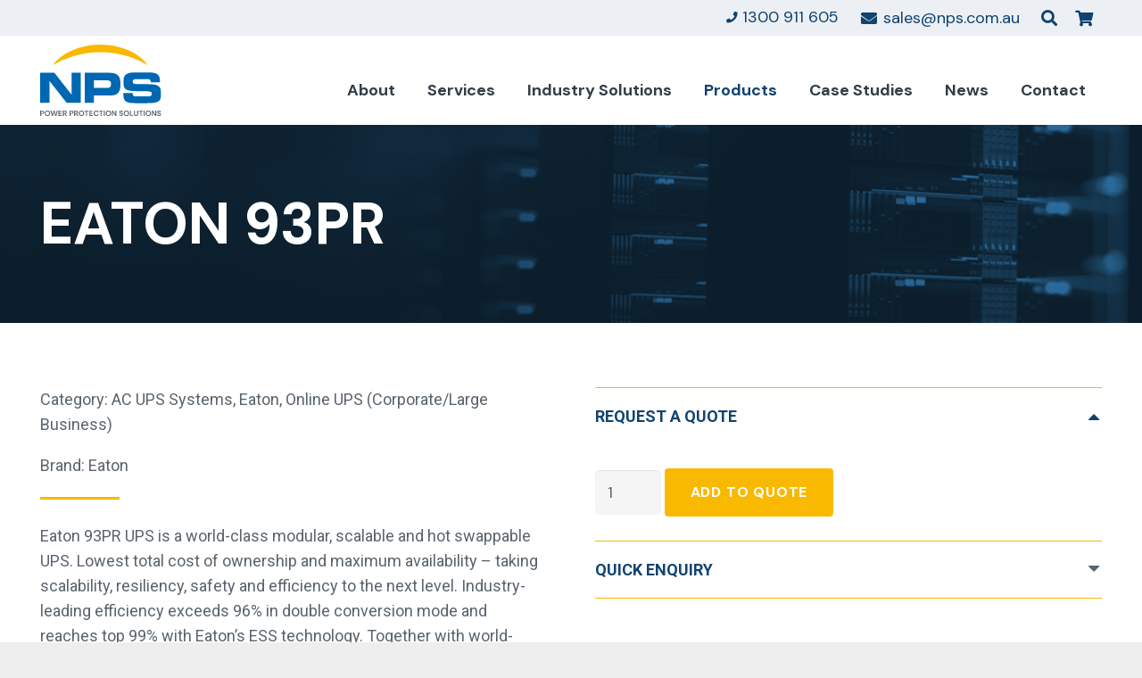

--- FILE ---
content_type: text/css
request_url: https://nps.com.au/wp-content/themes/Zephyr-child/compiled.css?ver=1635990644
body_size: 4045
content:
header{font-family:'DM Sans'}header .l-subheader.at_top .ush_text_1{padding:0;margin:0}header .l-subheader.at_top .ush_text_1 i{font-size:.7rem;line-height:1.6rem}@media screen and (min-width:1140px){header .l-subheader.at_middle .l-subheader-cell.at_right{-ms-flex-item-align:end;align-self:flex-end}}header .l-subheader.at_middle .l-subheader-cell.at_right .w-nav.type_desktop:not(.height_full){line-height:1}header .l-subheader.at_middle .l-subheader-cell.at_right nav ul.w-nav-list>li.level_1>a{font-weight:700}header .l-subheader.at_middle .l-subheader-cell.at_right nav.type_desktop ul.w-nav-list>li.level_1>a{padding:1rem 1rem 30px}header .l-subheader.at_middle .l-subheader-cell.at_right nav.type_desktop ul.w-nav-list>li.level_1:hover{background-color:var(--color-content-primary);border-radius:4px 4px 0 0}header .l-subheader.at_middle .l-subheader-cell.at_right nav.type_desktop ul.w-nav-list>li.level_1:hover a{color:#fff}header .l-subheader.at_middle .l-subheader-cell.at_right nav.type_desktop ul.w-nav-list>li.level_1>ul{left:0;right:auto;display:-webkit-box;display:-ms-flexbox;display:flex;-webkit-box-orient:horizontal;-webkit-box-direction:normal;-ms-flex-direction:row;flex-direction:row;-ms-flex-line-pack:center;align-content:center;-webkit-box-pack:start;-ms-flex-pack:start;justify-content:flex-start;-ms-flex-wrap:wrap;flex-wrap:wrap}header .l-subheader.at_middle .l-subheader-cell.at_right nav.type_desktop ul.w-nav-list>li.level_1>ul .post_list li,header .l-subheader.at_middle .l-subheader-cell.at_right nav.type_desktop ul.w-nav-list>li.level_1>ul>li:not(.level_2){display:-webkit-box;display:-ms-flexbox;display:flex;-webkit-box-align:center;-ms-flex-align:center;align-items:center}header .l-subheader.at_middle .l-subheader-cell.at_right nav.type_desktop ul.w-nav-list>li.level_1>ul .post_list li a:hover,header .l-subheader.at_middle .l-subheader-cell.at_right nav.type_desktop ul.w-nav-list>li.level_1>ul .post_list li.current-menu-item a,header .l-subheader.at_middle .l-subheader-cell.at_right nav.type_desktop ul.w-nav-list>li.level_1>ul>li a:hover,header .l-subheader.at_middle .l-subheader-cell.at_right nav.type_desktop ul.w-nav-list>li.level_1>ul>li.current-menu-item a{color:var(--color-content-secondary)}header .l-subheader.at_middle .l-subheader-cell.at_right nav.type_desktop ul.w-nav-list .w-nav-anchor:not(.level_1){padding-top:1rem}.w-separator.size_medium.with_line.width_default.thick_1.style_solid.color_border.align_center{height:auto;color:var(--color-content-secondary)}.w-separator.size_medium.with_line.width_default.thick_1.style_solid.color_border.align_center .w-separator-h::before{border-top-width:5px;width:89px;left:0;-webkit-transform:translate(0);transform:translate(0)}.w-separator.size_medium.with_line.width_default.thick_1.style_solid.color_border.align_center+.wpb_text_column{margin-top:2rem}.w-separator.size_medium.with_line.width_screen.thick_1.style_solid.color_border.align_center{color:var(--color-content-secondary)}.w-separator.size_medium.with_line.width_screen.thick_1.style_solid.color_border.align_center .w-separator-h::before{border-top-width:5px}.w-tabs.accordion .w-tabs-section{border-color:var(--color-content-secondary);border-top-width:5px}.w-tabs.accordion .w-tabs-section .w-tabs-section-title{color:var(--color-content-primary);text-transform:uppercase}.w-tabs.accordion .w-tabs-section:last-of-type{border-bottom-width:5px}.news_grid .w-grid-item-h{display:-webkit-box;display:-ms-flexbox;display:flex;-webkit-box-orient:vertical;-webkit-box-direction:normal;-ms-flex-direction:column;flex-direction:column;-webkit-box-pack:start;-ms-flex-pack:start;justify-content:flex-start}.news_grid .w-grid-item-h .usg_vwrapper_1{-webkit-box-flex:1;-ms-flex:1 1 auto;flex:1 1 auto}.news-textbox{background-color:var(--color-alt-content-bg)}.color_alternate .news-textbox,.home .w-slider .rsNav .rsBullet.rsNavSelected span{background-color:#fff!important}.color_primary .news-textbox{background-color:#000!important}.color_primary .news-textbox .usg_hwrapper_1 time,.color_primary .news-textbox div{color:#fff!important}.color_primary .news-textbox .usg_post_title_1,nav.type_desktop.landing-menu ul.w-nav-list li a:hover{color:var(--color-content-secondary)!important}footer a:not(.w-socials-item-link){text-decoration:underline}footer .locations .wpb_wrapper,footer .locations .wpb_wrapper .wpb_text_column{height:100%}footer .locations .wpb_wrapper .wpb_text_column .wpb_wrapper{height:100%;display:-webkit-box;display:-ms-flexbox;display:flex;-webkit-box-orient:vertical;-webkit-box-direction:normal;-ms-flex-direction:column;flex-direction:column;-webkit-box-pack:justify;-ms-flex-pack:justify;justify-content:space-between}@media screen and (max-width:1200px){footer .l-section.height_medium{padding-top:2rem}}@media screen and (min-width:601px){footer .g-cols.via_flex.type_default>div.vc_col-sm-2>.vc_column-inner{padding:0 .5rem 0 0}}@media screen and (max-width:600px){footer .pad-mobile{padding-left:1.5rem;padding-right:1.5rem}}@media screen and (min-width:900px) and (max-width:1400px){footer .locations .wpb_column{width:33.33%!important;margin-bottom:1rem}}@media screen and (min-width:900px) and (max-width:1200px){footer .footer-contact-container>.vc_column-inner,footer .footer-contact-container>.vc_column-inner>.wpb_wrapper>* .vc_column-inner{padding:0!important}footer .footer-contact-container>.vc_column-inner>.wpb_wrapper{display:-webkit-box;display:-ms-flexbox;display:flex;-webkit-box-orient:horizontal;-webkit-box-direction:normal;-ms-flex-direction:row;flex-direction:row;-webkit-box-pack:justify;-ms-flex-pack:justify;justify-content:space-between}footer .footer-contact-container>.vc_column-inner>.wpb_wrapper>:nth-child(1){margin:0 .5rem!important;-ms-flex-preferred-size:33.33%;flex-basis:33.33%}footer .footer-contact-container>.vc_column-inner>.wpb_wrapper>:nth-child(2){-ms-flex-preferred-size:66.66%;flex-basis:66.66%;margin:0 .5rem 0 0!important}}@media screen and (min-width:400px) and (max-width:900px){footer .footer-contact .vc_column_container{width:50%!important;margin-bottom:1.5rem!important}footer .locations .wpb_column{width:50%!important;font-size:14px;margin-bottom:1rem}}@media screen and (min-width:601px) and (max-width:870px){footer section:nth-child(1) .g-cols.type_default>.vc_col-sm-4{width:30%;font-size:.8rem}footer section:nth-child(1) .g-cols.type_default>.vc_col-sm-4:nth-child(1){width:40%}footer section:nth-child(1) .g-cols.type_default>.vc_col-sm-4:nth-child(2){width:30%}}footer .footer-credits{padding-top:1.5rem;padding-bottom:1.5rem}footer .footer-credits .wpb_text_column{text-align:left}footer .footer-credits .hyper_credit{text-align:right}@media (max-width:599px){footer .footer-credits .hyper_credit,footer .footer-credits .wpb_text_column{text-align:center}}@media screen and (min-width:768px) and (max-width:1800px){footer .footer-credits .hyper_credit{padding-right:3rem}}.home.header_hor .l-header.pos_fixed.sticky~.l-main>.l-section:first-of-type>.l-section-h{padding-top:90px}.home.header_hor .l-header.pos_fixed.sticky~.l-main>.l-section:first-of-type>.l-section-h,.home.header_hor .l-header.pos_fixed~.l-main>.l-section:first-of-type>.l-section-h{-webkit-transition:padding .3s cubic-bezier(.78,.13,.15,.86);transition:padding .3s cubic-bezier(.78,.13,.15,.86)}.home .w-slider{font-family:'DM Sans';min-height:500px}@media (max-width:599px){.home .w-slider{min-height:300px}}.home .w-slider .rsContent{display:-webkit-box;display:-ms-flexbox;display:flex;-webkit-box-pack:end;-ms-flex-pack:end;justify-content:flex-end;-webkit-box-orient:vertical;-webkit-box-direction:normal;-ms-flex-direction:column;flex-direction:column;-ms-flex-line-pack:start;align-content:flex-start}@media (max-width:991px){.home .w-slider .rsContent{-webkit-box-pack:center;-ms-flex-pack:center;justify-content:center}}.home .w-slider .rsContent .rsMainSlideImage{position:absolute;top:0}.home .w-slider .rsContent .rsABlock{width:calc(100% - 4rem);max-width:1636px;margin-left:auto;margin-right:auto;background:0 0;padding:0 0 8%;position:relative}.home .w-slider .rsContent .rsABlock>*{color:#fff;margin:.5rem 0;opacity:1}.home .w-slider .rsContent .rsABlock .w-slider-item-title{max-width:753px;font-size:75px;line-height:1.07}@media (max-width:1365px){.home .w-slider .rsContent .rsABlock .w-slider-item-title{font-size:70px}}@media (max-width:991px){.home .w-slider .rsContent .rsABlock .w-slider-item-title{font-size:65px}}@media (max-width:599px){.home .w-slider .rsContent .rsABlock .w-slider-item-title{font-size:35px}}.home .w-slider .rsContent .rsABlock .w-slider-item-description{max-width:557px;font-size:38px;line-height:1.31}@media (max-width:1365px){.home .w-slider .rsContent .rsABlock .w-slider-item-description{font-size:33px}}@media (max-width:991px){.home .w-slider .rsContent .rsABlock .w-slider-item-description{font-size:28px}}@media (max-width:599px){.home .w-slider .rsContent .rsABlock .w-slider-item-description{font-size:18px}}.home .w-slider .rsNav{position:absolute;height:8%;bottom:8%;-webkit-box-pack:start;-ms-flex-pack:start;justify-content:flex-start;width:calc(100% - 4rem);max-width:1636px;margin-left:auto;margin-right:auto;left:0;right:0}.home .w-slider .rsNav .rsBullet{display:-webkit-box;display:-ms-flexbox;display:flex;-webkit-box-align:center;-ms-flex-align:center;align-items:center}.home .w-slider .rsNav .rsBullet span{width:18px;height:18px;margin:7px;color:#fff;background:0 0;-webkit-box-shadow:none;box-shadow:none;border:2px solid #fff}.product-icons{height:83px}.product-icons .usg_post_title_1{font-size:28px}@media screen and (max-width:1470px){.product-icons .usg_post_title_1{font-size:19.6px}}.product-icons a img{max-height:83px;max-width:103px;margin-left:auto;margin-right:1rem}@media screen and (max-width:1470px){.product-icons a img{max-height:49.8px;max-width:61.8px;margin-right:.25rem}}@media (max-width:1365px){.partners-logos-grid .w-grid-item{padding:2rem!important}}@media (max-width:991px){.partners-logos-grid .w-grid-item{padding:1rem!important}}@media (max-width:599px){.partners-logos-grid .w-grid-item{padding:0!important}}.owl-carousel{width:calc(100% - 6rem);margin:0 auto!important}@media (max-width:991px){.owl-carousel{width:calc(100%)}.owl-carousel .w-grid-item{padding:0!important}}.owl-carousel .owl-nav{color:#5a646d;opacity:.5}.max-height-small img{max-height:150px;width:auto!important;margin:0 auto}section.section-title .wpb_wrapper{padding-top:12rem;padding-bottom:4rem}@media (max-width:1365px){section.section-title .wpb_wrapper{padding-top:4rem}}section.section-title .wpb_wrapper h1{margin-bottom:0}@media (max-width:1365px){section.section-title .wpb_wrapper h1{font-size:65px}}@media (max-width:991px){section.section-title .wpb_wrapper h1{font-size:55px}}@media (max-width:599px){section.section-title .wpb_wrapper h1{font-size:45px}}@media screen and (max-width:500px){section.section-title .wpb_wrapper h1{font-size:35px}}@media screen and (max-width:400px){section.section-title .wpb_wrapper h1{font-size:25px}}.w-post-elm.stretched img{display:block}.flex-stretch{-webkit-box-align:stretch!important;-ms-flex-align:stretch!important;align-items:stretch!important}.flex-stretch>*,.icon-row.icons-row-greybox .w-image-h img{height:auto}#page-content>section:nth-child(1).with_img:not(.full_height)>.l-section-img{-webkit-filter:grayscale(1);filter:grayscale(1)}#page-content>section:nth-child(1).with_img:not(.full_height)>.l-section-overlay{mix-blend-mode:multiply}#page-content .tint-image{position:relative;display:-webkit-box;display:-ms-flexbox;display:flex}#page-content .tint-image a{display:block;width:100%}#page-content .tint-image img{-o-object-fit:cover;object-fit:cover;width:100%;height:100%;-webkit-filter:grayscale(1);filter:grayscale(1)}#page-content .tint-image::after{content:'';position:absolute;top:0;right:0;left:0;bottom:0;mix-blend-mode:multiply;background:var(--color-alt-content-overlay)}body.postid-282 #page-content .l-section:nth-child(1) .l-section-img{background-position:top center}body.postid-117 #page-content .l-section:nth-child(1) .l-section-img{background-position:bottom center}#page-content .post_content a,#page-content .wpb_text_column a{text-decoration:underline}.intro_paragraph{color:var(--color-header-middle-text);font-family:'DM Sans',sans-serif}#page-content .post_content>section.height_medium:not(.color_primary):not(.color_secondary):nth-child(2n+2),#page-content>section.height_medium:not(.color_primary):not(.color_secondary):nth-child(2n+1){background-color:var(--color-alt-content-bg-grad)}#page-content .post_content>section.height_medium:not(.color_primary):not(.color_secondary):nth-child(2n+2) .news-textbox,#page-content>section.height_medium:not(.color_primary):not(.color_secondary):nth-child(2n+1) .news-textbox{background-color:#fff!important}.even-width-flex.align_justify>*{-webkit-box-flex:1;-ms-flex:1 1 100%;flex:1 1 100%}.img-height-fit img{height:100%;width:auto;margin:0 auto}.gform_wrapper table.gpnf-nested-entries tbody tr td::before,.gform_wrapper table.gpnf-nested-entries tbody tr th::before,.gform_wrapper table.gpnf-nested-entries thead tr td::before,.gform_wrapper table.gpnf-nested-entries thead tr th::before,.w-cart-icon .w-cart-quantity{display:none}body .woocommerce .shop_table td:last-child,body .woocommerce .shop_table th:last-child{text-align:left}.color-overlay-primary::before{content:''}.min-width-full img{min-width:100%}.news-image img{max-height:400px;-o-object-fit:cover;object-fit:cover}.image-center img,.woocommerce-product-gallery__image img{margin-left:auto;margin-right:auto}.partner-badge img{max-width:300px;margin:1rem auto;display:block}.single-case_study .section-title .l-section-img{-webkit-filter:grayscale(1);filter:grayscale(1)}.single-case_study .section-title .l-section-img::before{content:'';position:absolute;top:0;right:0;left:0;bottom:0;background-color:rgba(0,103,178,.8);mix-blend-mode:multiply}.w-tabs-section-header.icon_chevron .w-tabs-section-control::before,span.fas::before{font-weight:900!important}.button-bottom-right .wpb_wrapper{position:relative}@media (max-width:599px){.button-bottom-right .wpb_wrapper .w-btn-wrapper{display:block;text-align:center;width:100%;margin:1.5rem auto 0}}@media (min-width:600px){.button-bottom-right .wpb_wrapper .w-btn-wrapper{position:absolute;bottom:0;right:1rem;z-index:3}}@media (min-width:600px) and (min-width:1367px){.button-bottom-right .wpb_wrapper .w-btn-wrapper{right:8rem}}@media (min-width:600px){.button-bottom-right .wpb_wrapper .w-btn-wrapper>*{position:relative;top:60px}}@media (min-width:600px) and (max-width:991px){.button-bottom-right .wpb_wrapper .w-btn-wrapper>*{top:40px}}@media (min-width:600px){.button-bottom-right .wpb_wrapper .w-btn-wrapper .w-btn{padding:40px;font-size:24px;line-height:31px}}@media (min-width:600px) and (max-width:991px){.button-bottom-right .wpb_wrapper .w-btn-wrapper .w-btn{font-size:20px;padding:20px}}.gform_wrapper table.gpnf-nested-entries tbody tr td.gpnf-row-actions ul,.gform_wrapper table.gpnf-nested-entries tbody tr th.gpnf-row-actions ul,.gform_wrapper table.gpnf-nested-entries thead tr td.gpnf-row-actions ul,.gform_wrapper table.gpnf-nested-entries thead tr th.gpnf-row-actions ul,.w-nav-list .post_list{margin:0;padding:0}.gform_confirmation_message{padding:1rem;color:green}.gform_wrapper.gravity-theme input,.gform_wrapper.gravity-theme select{font-size:inherit!important;padding-left:.5rem!important;padding-right:.5rem!important;line-height:inherit}.gform_wrapper.gravity-theme select{-moz-appearance:none;-webkit-appearance:none;appearance:none;background-image:url('data:image/svg+xml;charset=utf-8,<svg xmlns="http://www.w3.org/2000/svg" width="292.4" height="292.4"><path fill="var(--color-content-text)" d="M287 69.4a17.6 17.6 0 0 0-13-5.4H18.4c-5 0-9.3 1.8-12.9 5.4A17.6 17.6 0 0 0 0 82.2c0 5 1.8 9.3 5.4 12.9l128 127.9c3.6 3.6 7.8 5.4 12.8 5.4s9.2-1.8 12.8-5.4L287 95c3.5-3.5 5.4-7.8 5.4-12.8 0-5-1.9-9.2-5.5-12.8z"/></svg>');background-repeat:no-repeat,repeat;background-position:right .5em top 50%,0 0;background-size:.65em auto,100%}.gform_wrapper.gravity-theme .gform_next_button.button,.gform_wrapper.gravity-theme .gform_previous_button.button,.gform_wrapper.gravity-theme .gform_save_link.button{background-color:var(--color-content-secondary);color:var(--color-content-text);border:inherit;border-style:inherit;border-radius:.2em;text-transform:uppercase;font-weight:900;margin-left:0}.gform_wrapper.gravity-theme .gform_next_button.button::before,.gform_wrapper.gravity-theme .gform_previous_button.button::before,.gform_wrapper.gravity-theme .gform_save_link.button::before{border:inherit;border-style:inherit}.gform_wrapper.gravity-theme .gform_next_button.button:hover,.gform_wrapper.gravity-theme .gform_previous_button.button:hover,.gform_wrapper.gravity-theme .gform_save_link.button:hover{-webkit-box-shadow:0 .25em .5em rgba(0,0,0,.5);box-shadow:0 .25em .5em rgba(0,0,0,.5);background:#fcd64f;border-color:transparent}.gform_wrapper.gravity-theme .gform_next_button.button svg path,.gform_wrapper.gravity-theme .gform_previous_button.button svg path,.gform_wrapper.gravity-theme .gform_save_link.button svg path{fill:var(--color-content-text)}.gform_wrapper.gravity-theme input.gform_button{padding:.8em 1.8em!important}.gform_wrapper .gpnf-add-entry,.gform_wrapper .gpnf-row-actions a{background-color:var(--color-content-primary);font-size:.9rem;line-height:1.2!important;font-weight:600;font-style:normal;text-transform:uppercase;letter-spacing:0;border-radius:.2em;padding:.6em 1.4em;-webkit-box-shadow:0 .25em .5em rgba(0,0,0,.2);box-shadow:0 .25em .5em rgba(0,0,0,.2);border-color:transparent;color:#fff!important;margin-right:2rem}.gform_wrapper .gpnf-add-entry:hover,.gform_wrapper .gpnf-row-actions a:hover{-webkit-box-shadow:0 .25em .5em rgba(0,0,0,.5);box-shadow:0 .25em .5em rgba(0,0,0,.5);background-color:var(--color-content-link-hover);border-color:transparent;color:#fff!important}.gform_wrapper table.gpnf-nested-entries{width:100%}.gform_wrapper table.gpnf-nested-entries thead{background-color:var(--color-content-secondary)}.gform_wrapper table.gpnf-nested-entries details>summary{list-style:none}.gform_wrapper table.gpnf-nested-entries details>summary::-webkit-details-marker{display:none}.gform_wrapper table.gpnf-nested-entries tbody tr,.gform_wrapper table.gpnf-nested-entries thead tr{all:unset;display:-webkit-box!important;display:-ms-flexbox!important;display:flex!important;-webkit-box-orient:horizontal;-webkit-box-direction:normal;-ms-flex-direction:row;flex-direction:row;-ms-flex-wrap:wrap;flex-wrap:wrap;-webkit-box-pack:justify;-ms-flex-pack:justify;justify-content:space-between;margin:.5rem 0}.gform_wrapper table.gpnf-nested-entries tbody tr:nth-child(even),.gform_wrapper table.gpnf-nested-entries thead tr:nth-child(even){background-color:#f5f5f5}.gform_wrapper table.gpnf-nested-entries tbody tr td,.gform_wrapper table.gpnf-nested-entries tbody tr th,.gform_wrapper table.gpnf-nested-entries thead tr td,.gform_wrapper table.gpnf-nested-entries thead tr th{display:inline-block;-webkit-box-flex:1;-ms-flex:1 1 25%;flex:1 1 25%;background-color:transparent;padding:.5rem;border:0}.gform_wrapper table.gpnf-nested-entries tbody tr td:not(td):nth-last-child(1),.gform_wrapper table.gpnf-nested-entries tbody tr th:not(td):nth-last-child(1),.gform_wrapper table.gpnf-nested-entries thead tr td:not(td):nth-last-child(1),.gform_wrapper table.gpnf-nested-entries thead tr th:not(td):nth-last-child(1){padding:0}.gform_wrapper table.gpnf-nested-entries tbody tr td:nth-child(1),.gform_wrapper table.gpnf-nested-entries tbody tr th:nth-child(1),.gform_wrapper table.gpnf-nested-entries thead tr td:nth-child(1),.gform_wrapper table.gpnf-nested-entries thead tr th:nth-child(1){-webkit-box-flex:1;-ms-flex:1 1 35%;flex:1 1 35%}.gform_wrapper table.gpnf-nested-entries tbody tr td.gpnf-row-actions,.gform_wrapper table.gpnf-nested-entries tbody tr th.gpnf-row-actions,.gform_wrapper table.gpnf-nested-entries thead tr td.gpnf-row-actions,.gform_wrapper table.gpnf-nested-entries thead tr th.gpnf-row-actions{-ms-flex-preferred-size:200px;flex-basis:200px;text-align:right}.gform_wrapper table.gpnf-nested-entries tbody tr td.gpnf-row-actions ul li,.gform_wrapper table.gpnf-nested-entries tbody tr th.gpnf-row-actions ul li,.gform_wrapper table.gpnf-nested-entries thead tr td.gpnf-row-actions ul li,.gform_wrapper table.gpnf-nested-entries thead tr th.gpnf-row-actions ul li{margin-right:0}.gform_wrapper table.gpnf-nested-entries tbody tr td.gpnf-row-actions ul li a,.gform_wrapper table.gpnf-nested-entries tbody tr th.gpnf-row-actions ul li a,.gform_wrapper table.gpnf-nested-entries thead tr td.gpnf-row-actions ul li a,.gform_wrapper table.gpnf-nested-entries thead tr th.gpnf-row-actions ul li a{margin-right:0;margin-left:1rem}.gform_wrapper .gform_footer{display:-webkit-box;display:-ms-flexbox;display:flex;-webkit-box-orient:horizontal;-webkit-box-direction:normal;-ms-flex-direction:row;flex-direction:row;-ms-flex-wrap:wrap;flex-wrap:wrap;-webkit-box-pack:justify;-ms-flex-pack:justify;justify-content:space-between;gap:1rem}.gform_wrapper .form_saved_message_emailform .gfield{margin-bottom:2rem}.narrow-page{color:#000}.narrow-page .l-main .aligncenter,.narrow-page .l-section-h,.narrow-page .l-subheader-h,.narrow-page .w-tabs-section-content-h{max-width:1280px}.narrow-page h2{text-transform:none}.color_primary .owl-carousel .owl-nav{color:#fff}.color_primary .owl-carousel .owl-nav:hover{color:var(--color-content-primary)}.icon-row .vc_column-inner>.wpb_wrapper,.icon-row .w-image-h{display:-webkit-box;display:-ms-flexbox;display:flex;height:100%}.icon-row .w-image-h{height:120px;margin-bottom:50px}.icon-row .w-image-h img{height:inherit;max-height:100%}.icon-row .vc_column-inner>.wpb_wrapper,.icon-row .wpb_text_column,.icon-row.icons-row-greybox .w-image-h{-webkit-box-orient:vertical;-webkit-box-direction:normal;-ms-flex-direction:column;flex-direction:column}.icon-row .wpb_text_column{-webkit-box-flex:1;-ms-flex:1 1 auto;flex:1 1 auto;display:-webkit-box;display:-ms-flexbox;display:flex}.icon-row.icons-row-greybox .w-image-h{height:100px;-webkit-box-align:center;-ms-flex-align:center;align-items:center}#landing-hero,.icon-row.icons-row-greybox .w-image-h,.icon-row.icons-row-greybox .wpb_text_column{-webkit-box-pack:center;-ms-flex-pack:center;justify-content:center}.icon-row.icons-row-greybox .wpb_text_column{padding:30px;background-color:#ccd1d4;-webkit-box-align:center;-ms-flex-align:center;align-items:center;text-align:center}#landing-hero{display:-webkit-box;display:-ms-flexbox;display:flex;-webkit-box-orient:vertical;-webkit-box-direction:normal;-ms-flex-direction:column;flex-direction:column}#landing-hero .l-section-img{background-size:100%;-webkit-filter:none!important;filter:none!important}@media screen and (max-width:380px){#landing-hero .l-section-img{background-size:125%}}#landing-hero .l-section-h{display:-webkit-box;display:-ms-flexbox;display:flex;-webkit-box-pack:center;-ms-flex-pack:center;justify-content:center;-webkit-box-orient:vertical;-webkit-box-direction:normal;-ms-flex-direction:column;flex-direction:column}@media screen and (min-width:895px){#landing-hero{min-height:40vw}}#landing-more-reasons{background-color:#020106}@media screen and (max-width:960px){#landing-more-reasons .l-section-img{background-image:none!important}}nav.type_desktop.landing-menu ul.w-nav-list li a{-webkit-filter:drop-shadow(0 0 5px #000);filter:drop-shadow(0 0 5px #000)}nav.type_desktop.landing-menu ul.w-nav-list>li.level_1:hover{background-color:transparent!important}

--- FILE ---
content_type: text/css
request_url: https://nps.com.au/wp-content/themes/Zephyr-child/style.css?ver=6.9
body_size: 290
content:
/*
Theme Name: Zephyr Child
Template: Zephyr
Version: 1.0
Author:	UpSolution
Theme URI: http://zephyr.us-themes.com/
Author URI: http://us-themes.com/
*/


/*Add your own styles here:*/

.w-socials.shape_none .w-socials-item-link {
    padding: 0.1px;
    /* avoid instagram icon clipping */
}

ul.post_type_services {
    margin-left: 0;
    font-size: 1.1rem;
}

.w-cart-icon .w-cart-quantity {
    display: block;
    top: 6px;
    right: -2px;
}

.woocommerce-cart .w-cart,
.woocommerce-checkout .w-cart {
    display: none;
}

/* yellow right arrow before some links */ 
.link-icon::before,#page-content ul.post_type_services li a::before{
	content:'\f105';
	margin-right:10px;
	font-family: "fontawesome";
	font-weight: 900;
	-moz-osx-font-smoothing: grayscale;
	-webkit-font-smoothing: antialiased;
	display: inline-block;
	font-style: normal;
	font-variant: normal;
	text-rendering: auto;
	line-height: 1;
	color:var(--color-content-secondary);
}

article.key_people:last-child .w-separator{
	display:none;
}

body.home .rsOverflow{
	width:100% !important; /* fix home slider not updating width after load on iPad pro */
}

footer .locations p{margin-bottom:0.25rem; }
.flex-wrap{
display:flex;
	flex-wrap:wrap;
}

--- FILE ---
content_type: application/x-javascript
request_url: https://nps.com.au/wp-content/themes/Zephyr-child/compiled.js?ver=1635401691
body_size: -118
content:
jQuery(document).ready(function(e){e("body").addClass("jquery-loaded"),e("body.woocommerce #gform_1 #choice_1_11_1:not(:checked)").click();var o=".woocommerce-notices-wrapper";jQuery(o).text()&&(e(o).closest(".w-tabs-section").length&&!e(o).closest(".w-tabs-section").hasClass("active")&&e(o).closest(".w-tabs-section-content").prev(".w-tabs-section-header").click(),jQuery("html").animate({scrollTop:jQuery(o).offset().top-150},800,"swing",function(){jQuery("html").animate({scrollTop:jQuery(o).offset().top-150},200)}))});

--- FILE ---
content_type: application/x-javascript
request_url: https://nps.com.au/wp-content/themes/Zephyr-child/script.js?ver=1637733104
body_size: -183
content:
jQuery(document).ready(function($) {
    $('.woocommerce-notices-wrapper').closest('.w-tabs-section-content').before($('.woocommerce-notices-wrapper')); // move post-add messages above columns for full width.
    $('#us_form_search_s').attr('autocomplete', 'off'); // not more autocomplete search.
});

--- FILE ---
content_type: image/svg+xml
request_url: https://nps.com.au/wp-content/uploads/2021/09/NPS-Logo-RGB.svg
body_size: 1629
content:
<?xml version="1.0" encoding="utf-8"?>
<!-- Generator: Adobe Illustrator 24.3.0, SVG Export Plug-In . SVG Version: 6.00 Build 0)  -->
<svg version="1.1" id="Layer_1" xmlns="http://www.w3.org/2000/svg" xmlns:xlink="http://www.w3.org/1999/xlink" x="0px" y="0px"
	 viewBox="0 0 150 88" style="enable-background:new 0 0 150 88;" xml:space="preserve">
<style type="text/css">
	.st0{fill:#F9B900;}
	.st1{opacity:0.8;}
	.st2{fill:#323E48;}
	.st3{fill:#0067B2;}
</style>
<path class="st0" d="M74.5,9.2c24.7,0,46.5,8.1,58.8,16.1C125.3,12.3,102.1,0,74.7,0c-27,0-50,12.1-58.4,24.9
	C28.9,17.2,50.2,9.2,74.5,9.2z"/>
<g class="st1">
	<path class="st2" d="M0,87.9v-6.7h2.5c0.5,0,1,0.1,1.3,0.3c0.3,0.2,0.6,0.4,0.8,0.7c0.2,0.3,0.3,0.7,0.3,1c0,0.4-0.1,0.7-0.2,1
		c-0.2,0.3-0.4,0.6-0.8,0.7c-0.3,0.2-0.8,0.3-1.3,0.3H1.3v2.6H0z M1.3,84.3h1.2c0.4,0,0.7-0.1,0.9-0.3c0.2-0.2,0.3-0.4,0.3-0.8
		c0-0.3-0.1-0.6-0.3-0.8c-0.2-0.2-0.5-0.3-0.9-0.3H1.3V84.3z"/>
	<path class="st2" d="M8.9,88c-0.7,0-1.2-0.1-1.7-0.4c-0.5-0.3-0.9-0.7-1.2-1.2c-0.3-0.5-0.4-1.1-0.4-1.8c0-0.7,0.1-1.3,0.4-1.8
		c0.3-0.5,0.7-0.9,1.2-1.2c0.5-0.3,1.1-0.4,1.7-0.4c0.7,0,1.2,0.1,1.7,0.4c0.5,0.3,0.9,0.7,1.2,1.2c0.3,0.5,0.4,1.1,0.4,1.8
		c0,0.7-0.1,1.3-0.4,1.8c-0.3,0.5-0.7,0.9-1.2,1.2C10.2,87.9,9.6,88,8.9,88z M8.9,86.9c0.6,0,1.1-0.2,1.5-0.6c0.4-0.4,0.6-1,0.6-1.7
		c0-0.7-0.2-1.3-0.6-1.7c-0.4-0.4-0.9-0.6-1.5-0.6c-0.6,0-1.1,0.2-1.5,0.6c-0.4,0.4-0.6,1-0.6,1.7c0,0.7,0.2,1.3,0.6,1.7
		C7.8,86.7,8.3,86.9,8.9,86.9z"/>
	<path class="st2" d="M14.4,87.9l-1.8-6.7H14l1.2,5.3l1.4-5.3h1.3l1.4,5.3l1.2-5.3h1.3L20,87.9h-1.4L17.2,83l-1.4,4.9H14.4z"/>
	<path class="st2" d="M22.7,87.9v-6.7H27v1h-3.1v1.8h2.8v1h-2.8v1.9H27v1H22.7z"/>
	<path class="st2" d="M28.2,87.9v-6.7h2.4c0.5,0,1,0.1,1.3,0.3c0.3,0.2,0.6,0.4,0.8,0.7c0.2,0.3,0.3,0.6,0.3,1
		c0,0.4-0.1,0.8-0.3,1.1c-0.2,0.3-0.5,0.6-1,0.7l1.4,2.8h-1.4l-1.2-2.6h-1v2.6H28.2z M29.4,84.4h1.2c0.4,0,0.7-0.1,0.9-0.3
		c0.2-0.2,0.3-0.5,0.3-0.8c0-0.3-0.1-0.6-0.3-0.8c-0.2-0.2-0.5-0.3-0.9-0.3h-1.1V84.4z"/>
	<path class="st2" d="M36.4,87.9v-6.7h2.5c0.5,0,1,0.1,1.3,0.3c0.3,0.2,0.6,0.4,0.8,0.7c0.2,0.3,0.3,0.7,0.3,1c0,0.4-0.1,0.7-0.2,1
		c-0.2,0.3-0.4,0.6-0.8,0.7c-0.3,0.2-0.8,0.3-1.3,0.3h-1.2v2.6H36.4z M37.6,84.3h1.2c0.4,0,0.7-0.1,0.9-0.3c0.2-0.2,0.3-0.4,0.3-0.8
		c0-0.3-0.1-0.6-0.3-0.8c-0.2-0.2-0.5-0.3-0.9-0.3h-1.2V84.3z"/>
	<path class="st2" d="M42.1,87.9v-6.7h2.4c0.5,0,1,0.1,1.3,0.3c0.3,0.2,0.6,0.4,0.8,0.7c0.2,0.3,0.3,0.6,0.3,1
		c0,0.4-0.1,0.8-0.3,1.1c-0.2,0.3-0.5,0.6-1,0.7l1.4,2.8h-1.4l-1.2-2.6h-1v2.6H42.1z M43.3,84.4h1.2c0.4,0,0.7-0.1,0.9-0.3
		s0.3-0.5,0.3-0.8c0-0.3-0.1-0.6-0.3-0.8c-0.2-0.2-0.5-0.3-0.9-0.3h-1.1V84.4z"/>
	<path class="st2" d="M51.2,88c-0.7,0-1.2-0.1-1.7-0.4c-0.5-0.3-0.9-0.7-1.2-1.2c-0.3-0.5-0.4-1.1-0.4-1.8c0-0.7,0.1-1.3,0.4-1.8
		c0.3-0.5,0.7-0.9,1.2-1.2c0.5-0.3,1.1-0.4,1.7-0.4c0.7,0,1.2,0.1,1.7,0.4c0.5,0.3,0.9,0.7,1.2,1.2c0.3,0.5,0.4,1.1,0.4,1.8
		c0,0.7-0.1,1.3-0.4,1.8c-0.3,0.5-0.7,0.9-1.2,1.2C52.4,87.9,51.8,88,51.2,88z M51.2,86.9c0.6,0,1.1-0.2,1.5-0.6
		c0.4-0.4,0.6-1,0.6-1.7c0-0.7-0.2-1.3-0.6-1.7c-0.4-0.4-0.9-0.6-1.5-0.6c-0.6,0-1.1,0.2-1.5,0.6c-0.4,0.4-0.6,1-0.6,1.7
		c0,0.7,0.2,1.3,0.6,1.7C50,86.7,50.5,86.9,51.2,86.9z"/>
	<path class="st2" d="M56.9,87.9v-5.7H55v-1h5.1v1h-2v5.7H56.9z"/>
	<path class="st2" d="M61,87.9v-6.7h4.3v1h-3.1v1.8H65v1h-2.8v1.9h3.1v1H61z"/>
	<path class="st2" d="M69.5,88c-0.7,0-1.2-0.1-1.7-0.4c-0.5-0.3-0.9-0.7-1.1-1.2c-0.3-0.5-0.4-1.1-0.4-1.8c0-0.7,0.1-1.3,0.4-1.8
		c0.3-0.5,0.6-0.9,1.1-1.2c0.5-0.3,1.1-0.4,1.7-0.4c0.8,0,1.5,0.2,2,0.6c0.5,0.4,0.8,1,1,1.7h-1.3c-0.1-0.4-0.3-0.6-0.5-0.9
		c-0.3-0.2-0.6-0.3-1.1-0.3c-0.6,0-1.1,0.2-1.4,0.6c-0.3,0.4-0.5,1-0.5,1.7c0,0.7,0.2,1.3,0.5,1.7s0.8,0.6,1.4,0.6
		c0.4,0,0.8-0.1,1.1-0.3c0.3-0.2,0.4-0.5,0.5-0.8h1.3c-0.1,0.7-0.4,1.2-1,1.6C70.9,87.8,70.3,88,69.5,88z"/>
	<path class="st2" d="M74.9,87.9v-5.7H73v-1h5.1v1h-2v5.7H74.9z"/>
	<path class="st2" d="M79,87.9v-6.7h1.2v6.7H79z"/>
	<path class="st2" d="M84.6,88c-0.7,0-1.2-0.1-1.7-0.4c-0.5-0.3-0.9-0.7-1.2-1.2c-0.3-0.5-0.4-1.1-0.4-1.8c0-0.7,0.1-1.3,0.4-1.8
		c0.3-0.5,0.7-0.9,1.2-1.2c0.5-0.3,1.1-0.4,1.7-0.4c0.7,0,1.2,0.1,1.7,0.4c0.5,0.3,0.9,0.7,1.2,1.2c0.3,0.5,0.4,1.1,0.4,1.8
		c0,0.7-0.1,1.3-0.4,1.8c-0.3,0.5-0.7,0.9-1.2,1.2C85.9,87.9,85.3,88,84.6,88z M84.6,86.9c0.6,0,1.1-0.2,1.5-0.6
		c0.4-0.4,0.6-1,0.6-1.7c0-0.7-0.2-1.3-0.6-1.7c-0.4-0.4-0.9-0.6-1.5-0.6c-0.6,0-1.1,0.2-1.5,0.6c-0.4,0.4-0.6,1-0.6,1.7
		c0,0.7,0.2,1.3,0.6,1.7C83.5,86.7,84,86.9,84.6,86.9z"/>
	<path class="st2" d="M89,87.9v-6.7h1.2l3.1,4.7v-4.7h1.2v6.7h-1.2l-3.1-4.7v4.7H89z"/>
	<path class="st2" d="M100.4,88c-0.5,0-0.9-0.1-1.3-0.3c-0.4-0.2-0.7-0.4-0.9-0.7c-0.2-0.3-0.3-0.7-0.3-1.1h1.3
		c0,0.3,0.1,0.6,0.3,0.8c0.2,0.2,0.5,0.3,0.9,0.3c0.3,0,0.6-0.1,0.8-0.2c0.2-0.2,0.3-0.4,0.3-0.6c0-0.3-0.1-0.5-0.3-0.6
		c-0.2-0.2-0.4-0.3-0.7-0.4c-0.3-0.1-0.6-0.2-0.9-0.3c-0.5-0.2-0.9-0.4-1.2-0.7c-0.3-0.3-0.4-0.7-0.4-1.1c0-0.4,0.1-0.7,0.3-1
		c0.2-0.3,0.5-0.5,0.8-0.7c0.3-0.2,0.7-0.2,1.2-0.2c0.4,0,0.8,0.1,1.2,0.2s0.6,0.4,0.8,0.7c0.2,0.3,0.3,0.6,0.3,1h-1.3
		c0-0.2-0.1-0.4-0.3-0.6c-0.2-0.2-0.4-0.3-0.7-0.3c-0.3,0-0.5,0.1-0.7,0.2c-0.2,0.1-0.3,0.3-0.3,0.6c0,0.2,0.1,0.4,0.2,0.5
		s0.3,0.2,0.6,0.3c0.2,0.1,0.5,0.2,0.8,0.3c0.3,0.1,0.6,0.2,0.9,0.4c0.3,0.2,0.5,0.4,0.7,0.6c0.2,0.3,0.2,0.6,0.2,1
		c0,0.3-0.1,0.7-0.3,1c-0.2,0.3-0.4,0.5-0.8,0.7C101.4,87.9,101,88,100.4,88z"/>
	<path class="st2" d="M107,88c-0.7,0-1.2-0.1-1.7-0.4c-0.5-0.3-0.9-0.7-1.2-1.2c-0.3-0.5-0.4-1.1-0.4-1.8c0-0.7,0.1-1.3,0.4-1.8
		c0.3-0.5,0.7-0.9,1.2-1.2c0.5-0.3,1.1-0.4,1.7-0.4c0.7,0,1.2,0.1,1.7,0.4c0.5,0.3,0.9,0.7,1.2,1.2c0.3,0.5,0.4,1.1,0.4,1.8
		c0,0.7-0.1,1.3-0.4,1.8c-0.3,0.5-0.7,0.9-1.2,1.2C108.2,87.9,107.6,88,107,88z M107,86.9c0.6,0,1.1-0.2,1.5-0.6
		c0.4-0.4,0.6-1,0.6-1.7c0-0.7-0.2-1.3-0.6-1.7c-0.4-0.4-0.9-0.6-1.5-0.6c-0.6,0-1.1,0.2-1.5,0.6c-0.4,0.4-0.6,1-0.6,1.7
		c0,0.7,0.2,1.3,0.6,1.7C105.8,86.7,106.3,86.9,107,86.9z"/>
	<path class="st2" d="M111.4,87.9v-6.7h1.2V87h2.9v1H111.4z"/>
	<path class="st2" d="M118.9,88c-0.5,0-0.9-0.1-1.3-0.3c-0.4-0.2-0.7-0.5-0.9-0.9c-0.2-0.4-0.3-0.9-0.3-1.5v-4.1h1.2v4.1
		c0,0.5,0.1,0.9,0.4,1.2c0.3,0.3,0.6,0.4,1,0.4c0.4,0,0.8-0.1,1-0.4c0.3-0.3,0.4-0.6,0.4-1.2v-4.1h1.2v4.1c0,0.6-0.1,1.1-0.4,1.5
		c-0.2,0.4-0.6,0.7-1,0.9C119.8,87.9,119.4,88,118.9,88z"/>
	<path class="st2" d="M124.4,87.9v-5.7h-1.9v-1h5.1v1h-2v5.7H124.4z"/>
	<path class="st2" d="M128.4,87.9v-6.7h1.2v6.7H128.4z"/>
	<path class="st2" d="M134.1,88c-0.7,0-1.2-0.1-1.7-0.4c-0.5-0.3-0.9-0.7-1.2-1.2c-0.3-0.5-0.4-1.1-0.4-1.8c0-0.7,0.1-1.3,0.4-1.8
		c0.3-0.5,0.7-0.9,1.2-1.2c0.5-0.3,1.1-0.4,1.7-0.4c0.7,0,1.2,0.1,1.7,0.4c0.5,0.3,0.9,0.7,1.2,1.2c0.3,0.5,0.4,1.1,0.4,1.8
		c0,0.7-0.1,1.3-0.4,1.8c-0.3,0.5-0.7,0.9-1.2,1.2C135.3,87.9,134.7,88,134.1,88z M134.1,86.9c0.6,0,1.1-0.2,1.5-0.6
		c0.4-0.4,0.6-1,0.6-1.7c0-0.7-0.2-1.3-0.6-1.7c-0.4-0.4-0.9-0.6-1.5-0.6c-0.6,0-1.1,0.2-1.5,0.6c-0.4,0.4-0.6,1-0.6,1.7
		c0,0.7,0.2,1.3,0.6,1.7C132.9,86.7,133.4,86.9,134.1,86.9z"/>
	<path class="st2" d="M138.5,87.9v-6.7h1.2l3.1,4.7v-4.7h1.2v6.7h-1.2l-3.1-4.7v4.7H138.5z"/>
	<path class="st2" d="M147.6,88c-0.5,0-0.9-0.1-1.3-0.3c-0.4-0.2-0.7-0.4-0.9-0.7c-0.2-0.3-0.3-0.7-0.3-1.1h1.3
		c0,0.3,0.1,0.6,0.3,0.8c0.2,0.2,0.5,0.3,0.9,0.3c0.3,0,0.6-0.1,0.8-0.2c0.2-0.2,0.3-0.4,0.3-0.6c0-0.3-0.1-0.5-0.3-0.6
		s-0.4-0.3-0.7-0.4c-0.3-0.1-0.6-0.2-0.9-0.3c-0.5-0.2-0.9-0.4-1.2-0.7c-0.3-0.3-0.4-0.7-0.4-1.1c0-0.4,0.1-0.7,0.3-1
		c0.2-0.3,0.5-0.5,0.8-0.7c0.3-0.2,0.7-0.2,1.2-0.2c0.4,0,0.8,0.1,1.2,0.2c0.3,0.2,0.6,0.4,0.8,0.7c0.2,0.3,0.3,0.6,0.3,1h-1.3
		c0-0.2-0.1-0.4-0.3-0.6c-0.2-0.2-0.4-0.3-0.7-0.3c-0.3,0-0.5,0.1-0.7,0.2c-0.2,0.1-0.3,0.3-0.3,0.6c0,0.2,0.1,0.4,0.2,0.5
		s0.3,0.2,0.6,0.3c0.2,0.1,0.5,0.2,0.8,0.3c0.3,0.1,0.6,0.2,0.9,0.4c0.3,0.2,0.5,0.4,0.7,0.6c0.2,0.3,0.2,0.6,0.2,1
		c0,0.3-0.1,0.7-0.3,1c-0.2,0.3-0.4,0.5-0.8,0.7C148.5,87.9,148.1,88,147.6,88z"/>
</g>
<g>
	<path class="st3" d="M0,34.7h17.6l21.3,26.9H39V34.7h11.4v37H32.8L11.5,44.8h-0.1v26.9H0V34.7z"/>
	<path class="st3" d="M55.2,34.7h30.9c10.8,0,13.4,5.4,13.4,12.7v3.2c0,5.5-2.4,11.9-10.4,11.9H66.5v9.3H55.2V34.7z M66.5,53.2h17.6
		c2.7,0,3.7-1.7,3.7-3.9v-1.4c0-2.5-1.2-3.9-4.7-3.9H66.5V53.2z"/>
	<path class="st3" d="M103.3,59.6h11.4c0.1,3.9,1.6,4.2,4.9,4.2h13.9c2.4,0,4.9-0.3,4.9-3.1c0-3.2-1.3-3.4-16-3.4
		c-17.1,0-19-2-19-11.2c0-6.7,0.6-11.9,14.9-11.9h15.9c13.1,0,14.3,4.5,14.3,10.9v1.2h-11.4c0-2.7-0.3-3.8-5.5-3.8H119
		c-2.6,0-4.3,0.9-4.3,2.9c0,3.2,1.4,3.3,13.6,3.3c17.6-0.1,21.7,1,21.7,11.8c0,10-3.4,11.6-18.5,11.6h-13.8
		c-10.3,0-14.5-1.9-14.5-10V59.6z"/>
</g>
</svg>
